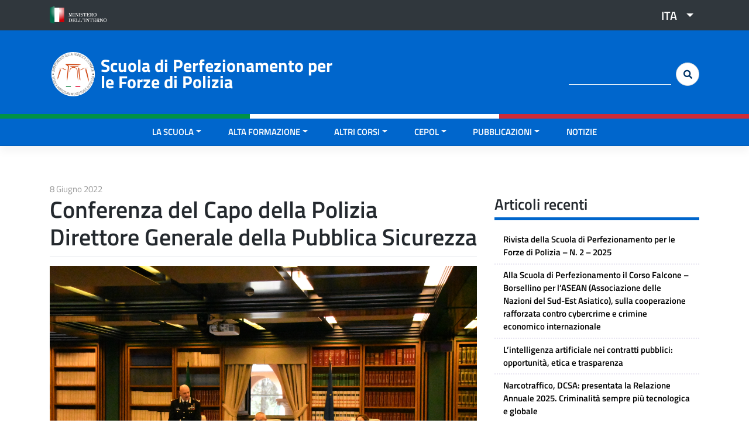

--- FILE ---
content_type: text/html; charset=UTF-8
request_url: https://scuolainterforze.interno.gov.it/conferenza-del-capo-della-poliziadirettore-generale-della-pubblica-sicurezza/
body_size: 15478
content:
<!DOCTYPE html>
<html lang="it-IT">

<head>

	<!-- CODICE DI GOOGLE ANALYTICS -->
	<!-- Global site tag (gtag.js) - Google Analytics -->
	<script async src="https://www.googletagmanager.com/gtag/js?id=G-8410LPDSEY"></script>
	<script>
	  window.dataLayer = window.dataLayer || [];
	  function gtag(){dataLayer.push(arguments);}
	  gtag('js', new Date());

	  gtag('config', 'G-8410LPDSEY');
	</script>
	<!-- FINE CODICE DI GOOGLE ANALYTICS -->


    <meta charset="UTF-8">
    <meta name="viewport" content="width=device-width, initial-scale=1">
    <meta http-equiv="X-UA-Compatible" content="IE=edge">
    <link rel="profile" href="http://gmpg.org/xfn/11">
    <link rel="pingback" href="">
    <title>Conferenza del Capo della PoliziaDirettore Generale della Pubblica Sicurezza &#8211; Scuola di Perfezionamento per le Forze di Polizia</title>
<meta name='robots' content='max-image-preview:large' />
<link rel="alternate" hreflang="it" href="https://scuolainterforze.interno.gov.it/conferenza-del-capo-della-poliziadirettore-generale-della-pubblica-sicurezza/" />
<link rel="alternate" hreflang="en" href="https://scuolainterforze.interno.gov.it/conferenza-del-capo-della-poliziadirettore-generale-della-pubblica-sicurezza/?lang=en" />
<link rel="alternate" hreflang="x-default" href="https://scuolainterforze.interno.gov.it/conferenza-del-capo-della-poliziadirettore-generale-della-pubblica-sicurezza/" />
<link rel="alternate" type="application/rss+xml" title="Scuola di Perfezionamento per le Forze di Polizia &raquo; Feed" href="https://scuolainterforze.interno.gov.it/feed/" />
<link rel="alternate" type="application/rss+xml" title="Scuola di Perfezionamento per le Forze di Polizia &raquo; Feed dei commenti" href="https://scuolainterforze.interno.gov.it/comments/feed/" />
<link rel="alternate" title="oEmbed (JSON)" type="application/json+oembed" href="https://scuolainterforze.interno.gov.it/wp-json/oembed/1.0/embed?url=https%3A%2F%2Fscuolainterforze.interno.gov.it%2Fconferenza-del-capo-della-poliziadirettore-generale-della-pubblica-sicurezza%2F" />
<link rel="alternate" title="oEmbed (XML)" type="text/xml+oembed" href="https://scuolainterforze.interno.gov.it/wp-json/oembed/1.0/embed?url=https%3A%2F%2Fscuolainterforze.interno.gov.it%2Fconferenza-del-capo-della-poliziadirettore-generale-della-pubblica-sicurezza%2F&#038;format=xml" />
<style id='wp-img-auto-sizes-contain-inline-css' type='text/css'>
img:is([sizes=auto i],[sizes^="auto," i]){contain-intrinsic-size:3000px 1500px}
/*# sourceURL=wp-img-auto-sizes-contain-inline-css */
</style>
<link rel='stylesheet' id='wp-bootstrap-starter-bootstrap-css-css' href='https://scuolainterforze.interno.gov.it/wp-content/themes/wp-bootstrap-starter/inc/assets/css/bootstrap.min.css?ver=6.9' type='text/css' media='all' />
<link rel='stylesheet' id='wp-bootstrap-starter-fontawesome-cdn-css' href='https://scuolainterforze.interno.gov.it/wp-content/themes/wp-bootstrap-starter/inc/assets/css/fontawesome.min.css?ver=6.9' type='text/css' media='all' />
<link rel='stylesheet' id='parent-style-css' href='https://scuolainterforze.interno.gov.it/wp-content/themes/wp-bootstrap-starter/style.css?ver=6.9' type='text/css' media='all' />
<style id='wp-emoji-styles-inline-css' type='text/css'>

	img.wp-smiley, img.emoji {
		display: inline !important;
		border: none !important;
		box-shadow: none !important;
		height: 1em !important;
		width: 1em !important;
		margin: 0 0.07em !important;
		vertical-align: -0.1em !important;
		background: none !important;
		padding: 0 !important;
	}
/*# sourceURL=wp-emoji-styles-inline-css */
</style>
<link rel='stylesheet' id='wp-block-library-css' href='https://scuolainterforze.interno.gov.it/wp-includes/css/dist/block-library/style.min.css?ver=6.9' type='text/css' media='all' />
<style id='wp-block-gallery-inline-css' type='text/css'>
.blocks-gallery-grid:not(.has-nested-images),.wp-block-gallery:not(.has-nested-images){display:flex;flex-wrap:wrap;list-style-type:none;margin:0;padding:0}.blocks-gallery-grid:not(.has-nested-images) .blocks-gallery-image,.blocks-gallery-grid:not(.has-nested-images) .blocks-gallery-item,.wp-block-gallery:not(.has-nested-images) .blocks-gallery-image,.wp-block-gallery:not(.has-nested-images) .blocks-gallery-item{display:flex;flex-direction:column;flex-grow:1;justify-content:center;margin:0 1em 1em 0;position:relative;width:calc(50% - 1em)}.blocks-gallery-grid:not(.has-nested-images) .blocks-gallery-image:nth-of-type(2n),.blocks-gallery-grid:not(.has-nested-images) .blocks-gallery-item:nth-of-type(2n),.wp-block-gallery:not(.has-nested-images) .blocks-gallery-image:nth-of-type(2n),.wp-block-gallery:not(.has-nested-images) .blocks-gallery-item:nth-of-type(2n){margin-right:0}.blocks-gallery-grid:not(.has-nested-images) .blocks-gallery-image figure,.blocks-gallery-grid:not(.has-nested-images) .blocks-gallery-item figure,.wp-block-gallery:not(.has-nested-images) .blocks-gallery-image figure,.wp-block-gallery:not(.has-nested-images) .blocks-gallery-item figure{align-items:flex-end;display:flex;height:100%;justify-content:flex-start;margin:0}.blocks-gallery-grid:not(.has-nested-images) .blocks-gallery-image img,.blocks-gallery-grid:not(.has-nested-images) .blocks-gallery-item img,.wp-block-gallery:not(.has-nested-images) .blocks-gallery-image img,.wp-block-gallery:not(.has-nested-images) .blocks-gallery-item img{display:block;height:auto;max-width:100%;width:auto}.blocks-gallery-grid:not(.has-nested-images) .blocks-gallery-image figcaption,.blocks-gallery-grid:not(.has-nested-images) .blocks-gallery-item figcaption,.wp-block-gallery:not(.has-nested-images) .blocks-gallery-image figcaption,.wp-block-gallery:not(.has-nested-images) .blocks-gallery-item figcaption{background:linear-gradient(0deg,#000000b3,#0000004d 70%,#0000);bottom:0;box-sizing:border-box;color:#fff;font-size:.8em;margin:0;max-height:100%;overflow:auto;padding:3em .77em .7em;position:absolute;text-align:center;width:100%;z-index:2}.blocks-gallery-grid:not(.has-nested-images) .blocks-gallery-image figcaption img,.blocks-gallery-grid:not(.has-nested-images) .blocks-gallery-item figcaption img,.wp-block-gallery:not(.has-nested-images) .blocks-gallery-image figcaption img,.wp-block-gallery:not(.has-nested-images) .blocks-gallery-item figcaption img{display:inline}.blocks-gallery-grid:not(.has-nested-images) figcaption,.wp-block-gallery:not(.has-nested-images) figcaption{flex-grow:1}.blocks-gallery-grid:not(.has-nested-images).is-cropped .blocks-gallery-image a,.blocks-gallery-grid:not(.has-nested-images).is-cropped .blocks-gallery-image img,.blocks-gallery-grid:not(.has-nested-images).is-cropped .blocks-gallery-item a,.blocks-gallery-grid:not(.has-nested-images).is-cropped .blocks-gallery-item img,.wp-block-gallery:not(.has-nested-images).is-cropped .blocks-gallery-image a,.wp-block-gallery:not(.has-nested-images).is-cropped .blocks-gallery-image img,.wp-block-gallery:not(.has-nested-images).is-cropped .blocks-gallery-item a,.wp-block-gallery:not(.has-nested-images).is-cropped .blocks-gallery-item img{flex:1;height:100%;object-fit:cover;width:100%}.blocks-gallery-grid:not(.has-nested-images).columns-1 .blocks-gallery-image,.blocks-gallery-grid:not(.has-nested-images).columns-1 .blocks-gallery-item,.wp-block-gallery:not(.has-nested-images).columns-1 .blocks-gallery-image,.wp-block-gallery:not(.has-nested-images).columns-1 .blocks-gallery-item{margin-right:0;width:100%}@media (min-width:600px){.blocks-gallery-grid:not(.has-nested-images).columns-3 .blocks-gallery-image,.blocks-gallery-grid:not(.has-nested-images).columns-3 .blocks-gallery-item,.wp-block-gallery:not(.has-nested-images).columns-3 .blocks-gallery-image,.wp-block-gallery:not(.has-nested-images).columns-3 .blocks-gallery-item{margin-right:1em;width:calc(33.33333% - .66667em)}.blocks-gallery-grid:not(.has-nested-images).columns-4 .blocks-gallery-image,.blocks-gallery-grid:not(.has-nested-images).columns-4 .blocks-gallery-item,.wp-block-gallery:not(.has-nested-images).columns-4 .blocks-gallery-image,.wp-block-gallery:not(.has-nested-images).columns-4 .blocks-gallery-item{margin-right:1em;width:calc(25% - .75em)}.blocks-gallery-grid:not(.has-nested-images).columns-5 .blocks-gallery-image,.blocks-gallery-grid:not(.has-nested-images).columns-5 .blocks-gallery-item,.wp-block-gallery:not(.has-nested-images).columns-5 .blocks-gallery-image,.wp-block-gallery:not(.has-nested-images).columns-5 .blocks-gallery-item{margin-right:1em;width:calc(20% - .8em)}.blocks-gallery-grid:not(.has-nested-images).columns-6 .blocks-gallery-image,.blocks-gallery-grid:not(.has-nested-images).columns-6 .blocks-gallery-item,.wp-block-gallery:not(.has-nested-images).columns-6 .blocks-gallery-image,.wp-block-gallery:not(.has-nested-images).columns-6 .blocks-gallery-item{margin-right:1em;width:calc(16.66667% - .83333em)}.blocks-gallery-grid:not(.has-nested-images).columns-7 .blocks-gallery-image,.blocks-gallery-grid:not(.has-nested-images).columns-7 .blocks-gallery-item,.wp-block-gallery:not(.has-nested-images).columns-7 .blocks-gallery-image,.wp-block-gallery:not(.has-nested-images).columns-7 .blocks-gallery-item{margin-right:1em;width:calc(14.28571% - .85714em)}.blocks-gallery-grid:not(.has-nested-images).columns-8 .blocks-gallery-image,.blocks-gallery-grid:not(.has-nested-images).columns-8 .blocks-gallery-item,.wp-block-gallery:not(.has-nested-images).columns-8 .blocks-gallery-image,.wp-block-gallery:not(.has-nested-images).columns-8 .blocks-gallery-item{margin-right:1em;width:calc(12.5% - .875em)}.blocks-gallery-grid:not(.has-nested-images).columns-1 .blocks-gallery-image:nth-of-type(1n),.blocks-gallery-grid:not(.has-nested-images).columns-1 .blocks-gallery-item:nth-of-type(1n),.blocks-gallery-grid:not(.has-nested-images).columns-2 .blocks-gallery-image:nth-of-type(2n),.blocks-gallery-grid:not(.has-nested-images).columns-2 .blocks-gallery-item:nth-of-type(2n),.blocks-gallery-grid:not(.has-nested-images).columns-3 .blocks-gallery-image:nth-of-type(3n),.blocks-gallery-grid:not(.has-nested-images).columns-3 .blocks-gallery-item:nth-of-type(3n),.blocks-gallery-grid:not(.has-nested-images).columns-4 .blocks-gallery-image:nth-of-type(4n),.blocks-gallery-grid:not(.has-nested-images).columns-4 .blocks-gallery-item:nth-of-type(4n),.blocks-gallery-grid:not(.has-nested-images).columns-5 .blocks-gallery-image:nth-of-type(5n),.blocks-gallery-grid:not(.has-nested-images).columns-5 .blocks-gallery-item:nth-of-type(5n),.blocks-gallery-grid:not(.has-nested-images).columns-6 .blocks-gallery-image:nth-of-type(6n),.blocks-gallery-grid:not(.has-nested-images).columns-6 .blocks-gallery-item:nth-of-type(6n),.blocks-gallery-grid:not(.has-nested-images).columns-7 .blocks-gallery-image:nth-of-type(7n),.blocks-gallery-grid:not(.has-nested-images).columns-7 .blocks-gallery-item:nth-of-type(7n),.blocks-gallery-grid:not(.has-nested-images).columns-8 .blocks-gallery-image:nth-of-type(8n),.blocks-gallery-grid:not(.has-nested-images).columns-8 .blocks-gallery-item:nth-of-type(8n),.wp-block-gallery:not(.has-nested-images).columns-1 .blocks-gallery-image:nth-of-type(1n),.wp-block-gallery:not(.has-nested-images).columns-1 .blocks-gallery-item:nth-of-type(1n),.wp-block-gallery:not(.has-nested-images).columns-2 .blocks-gallery-image:nth-of-type(2n),.wp-block-gallery:not(.has-nested-images).columns-2 .blocks-gallery-item:nth-of-type(2n),.wp-block-gallery:not(.has-nested-images).columns-3 .blocks-gallery-image:nth-of-type(3n),.wp-block-gallery:not(.has-nested-images).columns-3 .blocks-gallery-item:nth-of-type(3n),.wp-block-gallery:not(.has-nested-images).columns-4 .blocks-gallery-image:nth-of-type(4n),.wp-block-gallery:not(.has-nested-images).columns-4 .blocks-gallery-item:nth-of-type(4n),.wp-block-gallery:not(.has-nested-images).columns-5 .blocks-gallery-image:nth-of-type(5n),.wp-block-gallery:not(.has-nested-images).columns-5 .blocks-gallery-item:nth-of-type(5n),.wp-block-gallery:not(.has-nested-images).columns-6 .blocks-gallery-image:nth-of-type(6n),.wp-block-gallery:not(.has-nested-images).columns-6 .blocks-gallery-item:nth-of-type(6n),.wp-block-gallery:not(.has-nested-images).columns-7 .blocks-gallery-image:nth-of-type(7n),.wp-block-gallery:not(.has-nested-images).columns-7 .blocks-gallery-item:nth-of-type(7n),.wp-block-gallery:not(.has-nested-images).columns-8 .blocks-gallery-image:nth-of-type(8n),.wp-block-gallery:not(.has-nested-images).columns-8 .blocks-gallery-item:nth-of-type(8n){margin-right:0}}.blocks-gallery-grid:not(.has-nested-images) .blocks-gallery-image:last-child,.blocks-gallery-grid:not(.has-nested-images) .blocks-gallery-item:last-child,.wp-block-gallery:not(.has-nested-images) .blocks-gallery-image:last-child,.wp-block-gallery:not(.has-nested-images) .blocks-gallery-item:last-child{margin-right:0}.blocks-gallery-grid:not(.has-nested-images).alignleft,.blocks-gallery-grid:not(.has-nested-images).alignright,.wp-block-gallery:not(.has-nested-images).alignleft,.wp-block-gallery:not(.has-nested-images).alignright{max-width:420px;width:100%}.blocks-gallery-grid:not(.has-nested-images).aligncenter .blocks-gallery-item figure,.wp-block-gallery:not(.has-nested-images).aligncenter .blocks-gallery-item figure{justify-content:center}.wp-block-gallery:not(.is-cropped) .blocks-gallery-item{align-self:flex-start}figure.wp-block-gallery.has-nested-images{align-items:normal}.wp-block-gallery.has-nested-images figure.wp-block-image:not(#individual-image){margin:0;width:calc(50% - var(--wp--style--unstable-gallery-gap, 16px)/2)}.wp-block-gallery.has-nested-images figure.wp-block-image{box-sizing:border-box;display:flex;flex-direction:column;flex-grow:1;justify-content:center;max-width:100%;position:relative}.wp-block-gallery.has-nested-images figure.wp-block-image>a,.wp-block-gallery.has-nested-images figure.wp-block-image>div{flex-direction:column;flex-grow:1;margin:0}.wp-block-gallery.has-nested-images figure.wp-block-image img{display:block;height:auto;max-width:100%!important;width:auto}.wp-block-gallery.has-nested-images figure.wp-block-image figcaption,.wp-block-gallery.has-nested-images figure.wp-block-image:has(figcaption):before{bottom:0;left:0;max-height:100%;position:absolute;right:0}.wp-block-gallery.has-nested-images figure.wp-block-image:has(figcaption):before{backdrop-filter:blur(3px);content:"";height:100%;-webkit-mask-image:linear-gradient(0deg,#000 20%,#0000);mask-image:linear-gradient(0deg,#000 20%,#0000);max-height:40%;pointer-events:none}.wp-block-gallery.has-nested-images figure.wp-block-image figcaption{box-sizing:border-box;color:#fff;font-size:13px;margin:0;overflow:auto;padding:1em;text-align:center;text-shadow:0 0 1.5px #000}.wp-block-gallery.has-nested-images figure.wp-block-image figcaption::-webkit-scrollbar{height:12px;width:12px}.wp-block-gallery.has-nested-images figure.wp-block-image figcaption::-webkit-scrollbar-track{background-color:initial}.wp-block-gallery.has-nested-images figure.wp-block-image figcaption::-webkit-scrollbar-thumb{background-clip:padding-box;background-color:initial;border:3px solid #0000;border-radius:8px}.wp-block-gallery.has-nested-images figure.wp-block-image figcaption:focus-within::-webkit-scrollbar-thumb,.wp-block-gallery.has-nested-images figure.wp-block-image figcaption:focus::-webkit-scrollbar-thumb,.wp-block-gallery.has-nested-images figure.wp-block-image figcaption:hover::-webkit-scrollbar-thumb{background-color:#fffc}.wp-block-gallery.has-nested-images figure.wp-block-image figcaption{scrollbar-color:#0000 #0000;scrollbar-gutter:stable both-edges;scrollbar-width:thin}.wp-block-gallery.has-nested-images figure.wp-block-image figcaption:focus,.wp-block-gallery.has-nested-images figure.wp-block-image figcaption:focus-within,.wp-block-gallery.has-nested-images figure.wp-block-image figcaption:hover{scrollbar-color:#fffc #0000}.wp-block-gallery.has-nested-images figure.wp-block-image figcaption{will-change:transform}@media (hover:none){.wp-block-gallery.has-nested-images figure.wp-block-image figcaption{scrollbar-color:#fffc #0000}}.wp-block-gallery.has-nested-images figure.wp-block-image figcaption{background:linear-gradient(0deg,#0006,#0000)}.wp-block-gallery.has-nested-images figure.wp-block-image figcaption img{display:inline}.wp-block-gallery.has-nested-images figure.wp-block-image figcaption a{color:inherit}.wp-block-gallery.has-nested-images figure.wp-block-image.has-custom-border img{box-sizing:border-box}.wp-block-gallery.has-nested-images figure.wp-block-image.has-custom-border>a,.wp-block-gallery.has-nested-images figure.wp-block-image.has-custom-border>div,.wp-block-gallery.has-nested-images figure.wp-block-image.is-style-rounded>a,.wp-block-gallery.has-nested-images figure.wp-block-image.is-style-rounded>div{flex:1 1 auto}.wp-block-gallery.has-nested-images figure.wp-block-image.has-custom-border figcaption,.wp-block-gallery.has-nested-images figure.wp-block-image.is-style-rounded figcaption{background:none;color:inherit;flex:initial;margin:0;padding:10px 10px 9px;position:relative;text-shadow:none}.wp-block-gallery.has-nested-images figure.wp-block-image.has-custom-border:before,.wp-block-gallery.has-nested-images figure.wp-block-image.is-style-rounded:before{content:none}.wp-block-gallery.has-nested-images figcaption{flex-basis:100%;flex-grow:1;text-align:center}.wp-block-gallery.has-nested-images:not(.is-cropped) figure.wp-block-image:not(#individual-image){margin-bottom:auto;margin-top:0}.wp-block-gallery.has-nested-images.is-cropped figure.wp-block-image:not(#individual-image){align-self:inherit}.wp-block-gallery.has-nested-images.is-cropped figure.wp-block-image:not(#individual-image)>a,.wp-block-gallery.has-nested-images.is-cropped figure.wp-block-image:not(#individual-image)>div:not(.components-drop-zone){display:flex}.wp-block-gallery.has-nested-images.is-cropped figure.wp-block-image:not(#individual-image) a,.wp-block-gallery.has-nested-images.is-cropped figure.wp-block-image:not(#individual-image) img{flex:1 0 0%;height:100%;object-fit:cover;width:100%}.wp-block-gallery.has-nested-images.columns-1 figure.wp-block-image:not(#individual-image){width:100%}@media (min-width:600px){.wp-block-gallery.has-nested-images.columns-3 figure.wp-block-image:not(#individual-image){width:calc(33.33333% - var(--wp--style--unstable-gallery-gap, 16px)*.66667)}.wp-block-gallery.has-nested-images.columns-4 figure.wp-block-image:not(#individual-image){width:calc(25% - var(--wp--style--unstable-gallery-gap, 16px)*.75)}.wp-block-gallery.has-nested-images.columns-5 figure.wp-block-image:not(#individual-image){width:calc(20% - var(--wp--style--unstable-gallery-gap, 16px)*.8)}.wp-block-gallery.has-nested-images.columns-6 figure.wp-block-image:not(#individual-image){width:calc(16.66667% - var(--wp--style--unstable-gallery-gap, 16px)*.83333)}.wp-block-gallery.has-nested-images.columns-7 figure.wp-block-image:not(#individual-image){width:calc(14.28571% - var(--wp--style--unstable-gallery-gap, 16px)*.85714)}.wp-block-gallery.has-nested-images.columns-8 figure.wp-block-image:not(#individual-image){width:calc(12.5% - var(--wp--style--unstable-gallery-gap, 16px)*.875)}.wp-block-gallery.has-nested-images.columns-default figure.wp-block-image:not(#individual-image){width:calc(33.33% - var(--wp--style--unstable-gallery-gap, 16px)*.66667)}.wp-block-gallery.has-nested-images.columns-default figure.wp-block-image:not(#individual-image):first-child:nth-last-child(2),.wp-block-gallery.has-nested-images.columns-default figure.wp-block-image:not(#individual-image):first-child:nth-last-child(2)~figure.wp-block-image:not(#individual-image){width:calc(50% - var(--wp--style--unstable-gallery-gap, 16px)*.5)}.wp-block-gallery.has-nested-images.columns-default figure.wp-block-image:not(#individual-image):first-child:last-child{width:100%}}.wp-block-gallery.has-nested-images.alignleft,.wp-block-gallery.has-nested-images.alignright{max-width:420px;width:100%}.wp-block-gallery.has-nested-images.aligncenter{justify-content:center}
/*# sourceURL=https://scuolainterforze.interno.gov.it/wp-includes/blocks/gallery/style.min.css */
</style>
<style id='wp-block-image-inline-css' type='text/css'>
.wp-block-image>a,.wp-block-image>figure>a{display:inline-block}.wp-block-image img{box-sizing:border-box;height:auto;max-width:100%;vertical-align:bottom}@media not (prefers-reduced-motion){.wp-block-image img.hide{visibility:hidden}.wp-block-image img.show{animation:show-content-image .4s}}.wp-block-image[style*=border-radius] img,.wp-block-image[style*=border-radius]>a{border-radius:inherit}.wp-block-image.has-custom-border img{box-sizing:border-box}.wp-block-image.aligncenter{text-align:center}.wp-block-image.alignfull>a,.wp-block-image.alignwide>a{width:100%}.wp-block-image.alignfull img,.wp-block-image.alignwide img{height:auto;width:100%}.wp-block-image .aligncenter,.wp-block-image .alignleft,.wp-block-image .alignright,.wp-block-image.aligncenter,.wp-block-image.alignleft,.wp-block-image.alignright{display:table}.wp-block-image .aligncenter>figcaption,.wp-block-image .alignleft>figcaption,.wp-block-image .alignright>figcaption,.wp-block-image.aligncenter>figcaption,.wp-block-image.alignleft>figcaption,.wp-block-image.alignright>figcaption{caption-side:bottom;display:table-caption}.wp-block-image .alignleft{float:left;margin:.5em 1em .5em 0}.wp-block-image .alignright{float:right;margin:.5em 0 .5em 1em}.wp-block-image .aligncenter{margin-left:auto;margin-right:auto}.wp-block-image :where(figcaption){margin-bottom:1em;margin-top:.5em}.wp-block-image.is-style-circle-mask img{border-radius:9999px}@supports ((-webkit-mask-image:none) or (mask-image:none)) or (-webkit-mask-image:none){.wp-block-image.is-style-circle-mask img{border-radius:0;-webkit-mask-image:url('data:image/svg+xml;utf8,<svg viewBox="0 0 100 100" xmlns="http://www.w3.org/2000/svg"><circle cx="50" cy="50" r="50"/></svg>');mask-image:url('data:image/svg+xml;utf8,<svg viewBox="0 0 100 100" xmlns="http://www.w3.org/2000/svg"><circle cx="50" cy="50" r="50"/></svg>');mask-mode:alpha;-webkit-mask-position:center;mask-position:center;-webkit-mask-repeat:no-repeat;mask-repeat:no-repeat;-webkit-mask-size:contain;mask-size:contain}}:root :where(.wp-block-image.is-style-rounded img,.wp-block-image .is-style-rounded img){border-radius:9999px}.wp-block-image figure{margin:0}.wp-lightbox-container{display:flex;flex-direction:column;position:relative}.wp-lightbox-container img{cursor:zoom-in}.wp-lightbox-container img:hover+button{opacity:1}.wp-lightbox-container button{align-items:center;backdrop-filter:blur(16px) saturate(180%);background-color:#5a5a5a40;border:none;border-radius:4px;cursor:zoom-in;display:flex;height:20px;justify-content:center;opacity:0;padding:0;position:absolute;right:16px;text-align:center;top:16px;width:20px;z-index:100}@media not (prefers-reduced-motion){.wp-lightbox-container button{transition:opacity .2s ease}}.wp-lightbox-container button:focus-visible{outline:3px auto #5a5a5a40;outline:3px auto -webkit-focus-ring-color;outline-offset:3px}.wp-lightbox-container button:hover{cursor:pointer;opacity:1}.wp-lightbox-container button:focus{opacity:1}.wp-lightbox-container button:focus,.wp-lightbox-container button:hover,.wp-lightbox-container button:not(:hover):not(:active):not(.has-background){background-color:#5a5a5a40;border:none}.wp-lightbox-overlay{box-sizing:border-box;cursor:zoom-out;height:100vh;left:0;overflow:hidden;position:fixed;top:0;visibility:hidden;width:100%;z-index:100000}.wp-lightbox-overlay .close-button{align-items:center;cursor:pointer;display:flex;justify-content:center;min-height:40px;min-width:40px;padding:0;position:absolute;right:calc(env(safe-area-inset-right) + 16px);top:calc(env(safe-area-inset-top) + 16px);z-index:5000000}.wp-lightbox-overlay .close-button:focus,.wp-lightbox-overlay .close-button:hover,.wp-lightbox-overlay .close-button:not(:hover):not(:active):not(.has-background){background:none;border:none}.wp-lightbox-overlay .lightbox-image-container{height:var(--wp--lightbox-container-height);left:50%;overflow:hidden;position:absolute;top:50%;transform:translate(-50%,-50%);transform-origin:top left;width:var(--wp--lightbox-container-width);z-index:9999999999}.wp-lightbox-overlay .wp-block-image{align-items:center;box-sizing:border-box;display:flex;height:100%;justify-content:center;margin:0;position:relative;transform-origin:0 0;width:100%;z-index:3000000}.wp-lightbox-overlay .wp-block-image img{height:var(--wp--lightbox-image-height);min-height:var(--wp--lightbox-image-height);min-width:var(--wp--lightbox-image-width);width:var(--wp--lightbox-image-width)}.wp-lightbox-overlay .wp-block-image figcaption{display:none}.wp-lightbox-overlay button{background:none;border:none}.wp-lightbox-overlay .scrim{background-color:#fff;height:100%;opacity:.9;position:absolute;width:100%;z-index:2000000}.wp-lightbox-overlay.active{visibility:visible}@media not (prefers-reduced-motion){.wp-lightbox-overlay.active{animation:turn-on-visibility .25s both}.wp-lightbox-overlay.active img{animation:turn-on-visibility .35s both}.wp-lightbox-overlay.show-closing-animation:not(.active){animation:turn-off-visibility .35s both}.wp-lightbox-overlay.show-closing-animation:not(.active) img{animation:turn-off-visibility .25s both}.wp-lightbox-overlay.zoom.active{animation:none;opacity:1;visibility:visible}.wp-lightbox-overlay.zoom.active .lightbox-image-container{animation:lightbox-zoom-in .4s}.wp-lightbox-overlay.zoom.active .lightbox-image-container img{animation:none}.wp-lightbox-overlay.zoom.active .scrim{animation:turn-on-visibility .4s forwards}.wp-lightbox-overlay.zoom.show-closing-animation:not(.active){animation:none}.wp-lightbox-overlay.zoom.show-closing-animation:not(.active) .lightbox-image-container{animation:lightbox-zoom-out .4s}.wp-lightbox-overlay.zoom.show-closing-animation:not(.active) .lightbox-image-container img{animation:none}.wp-lightbox-overlay.zoom.show-closing-animation:not(.active) .scrim{animation:turn-off-visibility .4s forwards}}@keyframes show-content-image{0%{visibility:hidden}99%{visibility:hidden}to{visibility:visible}}@keyframes turn-on-visibility{0%{opacity:0}to{opacity:1}}@keyframes turn-off-visibility{0%{opacity:1;visibility:visible}99%{opacity:0;visibility:visible}to{opacity:0;visibility:hidden}}@keyframes lightbox-zoom-in{0%{transform:translate(calc((-100vw + var(--wp--lightbox-scrollbar-width))/2 + var(--wp--lightbox-initial-left-position)),calc(-50vh + var(--wp--lightbox-initial-top-position))) scale(var(--wp--lightbox-scale))}to{transform:translate(-50%,-50%) scale(1)}}@keyframes lightbox-zoom-out{0%{transform:translate(-50%,-50%) scale(1);visibility:visible}99%{visibility:visible}to{transform:translate(calc((-100vw + var(--wp--lightbox-scrollbar-width))/2 + var(--wp--lightbox-initial-left-position)),calc(-50vh + var(--wp--lightbox-initial-top-position))) scale(var(--wp--lightbox-scale));visibility:hidden}}
/*# sourceURL=https://scuolainterforze.interno.gov.it/wp-includes/blocks/image/style.min.css */
</style>
<style id='wp-block-paragraph-inline-css' type='text/css'>
.is-small-text{font-size:.875em}.is-regular-text{font-size:1em}.is-large-text{font-size:2.25em}.is-larger-text{font-size:3em}.has-drop-cap:not(:focus):first-letter{float:left;font-size:8.4em;font-style:normal;font-weight:100;line-height:.68;margin:.05em .1em 0 0;text-transform:uppercase}body.rtl .has-drop-cap:not(:focus):first-letter{float:none;margin-left:.1em}p.has-drop-cap.has-background{overflow:hidden}:root :where(p.has-background){padding:1.25em 2.375em}:where(p.has-text-color:not(.has-link-color)) a{color:inherit}p.has-text-align-left[style*="writing-mode:vertical-lr"],p.has-text-align-right[style*="writing-mode:vertical-rl"]{rotate:180deg}
/*# sourceURL=https://scuolainterforze.interno.gov.it/wp-includes/blocks/paragraph/style.min.css */
</style>
<style id='global-styles-inline-css' type='text/css'>
:root{--wp--preset--aspect-ratio--square: 1;--wp--preset--aspect-ratio--4-3: 4/3;--wp--preset--aspect-ratio--3-4: 3/4;--wp--preset--aspect-ratio--3-2: 3/2;--wp--preset--aspect-ratio--2-3: 2/3;--wp--preset--aspect-ratio--16-9: 16/9;--wp--preset--aspect-ratio--9-16: 9/16;--wp--preset--color--black: #000000;--wp--preset--color--cyan-bluish-gray: #abb8c3;--wp--preset--color--white: #ffffff;--wp--preset--color--pale-pink: #f78da7;--wp--preset--color--vivid-red: #cf2e2e;--wp--preset--color--luminous-vivid-orange: #ff6900;--wp--preset--color--luminous-vivid-amber: #fcb900;--wp--preset--color--light-green-cyan: #7bdcb5;--wp--preset--color--vivid-green-cyan: #00d084;--wp--preset--color--pale-cyan-blue: #8ed1fc;--wp--preset--color--vivid-cyan-blue: #0693e3;--wp--preset--color--vivid-purple: #9b51e0;--wp--preset--gradient--vivid-cyan-blue-to-vivid-purple: linear-gradient(135deg,rgb(6,147,227) 0%,rgb(155,81,224) 100%);--wp--preset--gradient--light-green-cyan-to-vivid-green-cyan: linear-gradient(135deg,rgb(122,220,180) 0%,rgb(0,208,130) 100%);--wp--preset--gradient--luminous-vivid-amber-to-luminous-vivid-orange: linear-gradient(135deg,rgb(252,185,0) 0%,rgb(255,105,0) 100%);--wp--preset--gradient--luminous-vivid-orange-to-vivid-red: linear-gradient(135deg,rgb(255,105,0) 0%,rgb(207,46,46) 100%);--wp--preset--gradient--very-light-gray-to-cyan-bluish-gray: linear-gradient(135deg,rgb(238,238,238) 0%,rgb(169,184,195) 100%);--wp--preset--gradient--cool-to-warm-spectrum: linear-gradient(135deg,rgb(74,234,220) 0%,rgb(151,120,209) 20%,rgb(207,42,186) 40%,rgb(238,44,130) 60%,rgb(251,105,98) 80%,rgb(254,248,76) 100%);--wp--preset--gradient--blush-light-purple: linear-gradient(135deg,rgb(255,206,236) 0%,rgb(152,150,240) 100%);--wp--preset--gradient--blush-bordeaux: linear-gradient(135deg,rgb(254,205,165) 0%,rgb(254,45,45) 50%,rgb(107,0,62) 100%);--wp--preset--gradient--luminous-dusk: linear-gradient(135deg,rgb(255,203,112) 0%,rgb(199,81,192) 50%,rgb(65,88,208) 100%);--wp--preset--gradient--pale-ocean: linear-gradient(135deg,rgb(255,245,203) 0%,rgb(182,227,212) 50%,rgb(51,167,181) 100%);--wp--preset--gradient--electric-grass: linear-gradient(135deg,rgb(202,248,128) 0%,rgb(113,206,126) 100%);--wp--preset--gradient--midnight: linear-gradient(135deg,rgb(2,3,129) 0%,rgb(40,116,252) 100%);--wp--preset--font-size--small: 13px;--wp--preset--font-size--medium: 20px;--wp--preset--font-size--large: 36px;--wp--preset--font-size--x-large: 42px;--wp--preset--spacing--20: 0.44rem;--wp--preset--spacing--30: 0.67rem;--wp--preset--spacing--40: 1rem;--wp--preset--spacing--50: 1.5rem;--wp--preset--spacing--60: 2.25rem;--wp--preset--spacing--70: 3.38rem;--wp--preset--spacing--80: 5.06rem;--wp--preset--shadow--natural: 6px 6px 9px rgba(0, 0, 0, 0.2);--wp--preset--shadow--deep: 12px 12px 50px rgba(0, 0, 0, 0.4);--wp--preset--shadow--sharp: 6px 6px 0px rgba(0, 0, 0, 0.2);--wp--preset--shadow--outlined: 6px 6px 0px -3px rgb(255, 255, 255), 6px 6px rgb(0, 0, 0);--wp--preset--shadow--crisp: 6px 6px 0px rgb(0, 0, 0);}:where(.is-layout-flex){gap: 0.5em;}:where(.is-layout-grid){gap: 0.5em;}body .is-layout-flex{display: flex;}.is-layout-flex{flex-wrap: wrap;align-items: center;}.is-layout-flex > :is(*, div){margin: 0;}body .is-layout-grid{display: grid;}.is-layout-grid > :is(*, div){margin: 0;}:where(.wp-block-columns.is-layout-flex){gap: 2em;}:where(.wp-block-columns.is-layout-grid){gap: 2em;}:where(.wp-block-post-template.is-layout-flex){gap: 1.25em;}:where(.wp-block-post-template.is-layout-grid){gap: 1.25em;}.has-black-color{color: var(--wp--preset--color--black) !important;}.has-cyan-bluish-gray-color{color: var(--wp--preset--color--cyan-bluish-gray) !important;}.has-white-color{color: var(--wp--preset--color--white) !important;}.has-pale-pink-color{color: var(--wp--preset--color--pale-pink) !important;}.has-vivid-red-color{color: var(--wp--preset--color--vivid-red) !important;}.has-luminous-vivid-orange-color{color: var(--wp--preset--color--luminous-vivid-orange) !important;}.has-luminous-vivid-amber-color{color: var(--wp--preset--color--luminous-vivid-amber) !important;}.has-light-green-cyan-color{color: var(--wp--preset--color--light-green-cyan) !important;}.has-vivid-green-cyan-color{color: var(--wp--preset--color--vivid-green-cyan) !important;}.has-pale-cyan-blue-color{color: var(--wp--preset--color--pale-cyan-blue) !important;}.has-vivid-cyan-blue-color{color: var(--wp--preset--color--vivid-cyan-blue) !important;}.has-vivid-purple-color{color: var(--wp--preset--color--vivid-purple) !important;}.has-black-background-color{background-color: var(--wp--preset--color--black) !important;}.has-cyan-bluish-gray-background-color{background-color: var(--wp--preset--color--cyan-bluish-gray) !important;}.has-white-background-color{background-color: var(--wp--preset--color--white) !important;}.has-pale-pink-background-color{background-color: var(--wp--preset--color--pale-pink) !important;}.has-vivid-red-background-color{background-color: var(--wp--preset--color--vivid-red) !important;}.has-luminous-vivid-orange-background-color{background-color: var(--wp--preset--color--luminous-vivid-orange) !important;}.has-luminous-vivid-amber-background-color{background-color: var(--wp--preset--color--luminous-vivid-amber) !important;}.has-light-green-cyan-background-color{background-color: var(--wp--preset--color--light-green-cyan) !important;}.has-vivid-green-cyan-background-color{background-color: var(--wp--preset--color--vivid-green-cyan) !important;}.has-pale-cyan-blue-background-color{background-color: var(--wp--preset--color--pale-cyan-blue) !important;}.has-vivid-cyan-blue-background-color{background-color: var(--wp--preset--color--vivid-cyan-blue) !important;}.has-vivid-purple-background-color{background-color: var(--wp--preset--color--vivid-purple) !important;}.has-black-border-color{border-color: var(--wp--preset--color--black) !important;}.has-cyan-bluish-gray-border-color{border-color: var(--wp--preset--color--cyan-bluish-gray) !important;}.has-white-border-color{border-color: var(--wp--preset--color--white) !important;}.has-pale-pink-border-color{border-color: var(--wp--preset--color--pale-pink) !important;}.has-vivid-red-border-color{border-color: var(--wp--preset--color--vivid-red) !important;}.has-luminous-vivid-orange-border-color{border-color: var(--wp--preset--color--luminous-vivid-orange) !important;}.has-luminous-vivid-amber-border-color{border-color: var(--wp--preset--color--luminous-vivid-amber) !important;}.has-light-green-cyan-border-color{border-color: var(--wp--preset--color--light-green-cyan) !important;}.has-vivid-green-cyan-border-color{border-color: var(--wp--preset--color--vivid-green-cyan) !important;}.has-pale-cyan-blue-border-color{border-color: var(--wp--preset--color--pale-cyan-blue) !important;}.has-vivid-cyan-blue-border-color{border-color: var(--wp--preset--color--vivid-cyan-blue) !important;}.has-vivid-purple-border-color{border-color: var(--wp--preset--color--vivid-purple) !important;}.has-vivid-cyan-blue-to-vivid-purple-gradient-background{background: var(--wp--preset--gradient--vivid-cyan-blue-to-vivid-purple) !important;}.has-light-green-cyan-to-vivid-green-cyan-gradient-background{background: var(--wp--preset--gradient--light-green-cyan-to-vivid-green-cyan) !important;}.has-luminous-vivid-amber-to-luminous-vivid-orange-gradient-background{background: var(--wp--preset--gradient--luminous-vivid-amber-to-luminous-vivid-orange) !important;}.has-luminous-vivid-orange-to-vivid-red-gradient-background{background: var(--wp--preset--gradient--luminous-vivid-orange-to-vivid-red) !important;}.has-very-light-gray-to-cyan-bluish-gray-gradient-background{background: var(--wp--preset--gradient--very-light-gray-to-cyan-bluish-gray) !important;}.has-cool-to-warm-spectrum-gradient-background{background: var(--wp--preset--gradient--cool-to-warm-spectrum) !important;}.has-blush-light-purple-gradient-background{background: var(--wp--preset--gradient--blush-light-purple) !important;}.has-blush-bordeaux-gradient-background{background: var(--wp--preset--gradient--blush-bordeaux) !important;}.has-luminous-dusk-gradient-background{background: var(--wp--preset--gradient--luminous-dusk) !important;}.has-pale-ocean-gradient-background{background: var(--wp--preset--gradient--pale-ocean) !important;}.has-electric-grass-gradient-background{background: var(--wp--preset--gradient--electric-grass) !important;}.has-midnight-gradient-background{background: var(--wp--preset--gradient--midnight) !important;}.has-small-font-size{font-size: var(--wp--preset--font-size--small) !important;}.has-medium-font-size{font-size: var(--wp--preset--font-size--medium) !important;}.has-large-font-size{font-size: var(--wp--preset--font-size--large) !important;}.has-x-large-font-size{font-size: var(--wp--preset--font-size--x-large) !important;}
/*# sourceURL=global-styles-inline-css */
</style>
<style id='core-block-supports-inline-css' type='text/css'>
.wp-block-gallery.wp-block-gallery-1{--wp--style--unstable-gallery-gap:var( --wp--style--gallery-gap-default, var( --gallery-block--gutter-size, var( --wp--style--block-gap, 0.5em ) ) );gap:var( --wp--style--gallery-gap-default, var( --gallery-block--gutter-size, var( --wp--style--block-gap, 0.5em ) ) );}
/*# sourceURL=core-block-supports-inline-css */
</style>

<style id='classic-theme-styles-inline-css' type='text/css'>
/*! This file is auto-generated */
.wp-block-button__link{color:#fff;background-color:#32373c;border-radius:9999px;box-shadow:none;text-decoration:none;padding:calc(.667em + 2px) calc(1.333em + 2px);font-size:1.125em}.wp-block-file__button{background:#32373c;color:#fff;text-decoration:none}
/*# sourceURL=/wp-includes/css/classic-themes.min.css */
</style>
<link rel='stylesheet' id='wpml-legacy-dropdown-click-0-css' href='https://scuolainterforze.interno.gov.it/wp-content/plugins/sitepress-multilingual-cms/templates/language-switchers/legacy-dropdown-click/style.min.css?ver=1' type='text/css' media='all' />
<link rel='stylesheet' id='child-css-css' href='https://scuolainterforze.interno.gov.it/wp-content/themes/polizia-bootstrap//inc/assets/css/theme.min.css?ver=5.9.3.1' type='text/css' media='all' />
<script type="text/javascript" id="wpml-cookie-js-extra">
/* <![CDATA[ */
var wpml_cookies = {"wp-wpml_current_language":{"value":"it","expires":1,"path":"/"}};
var wpml_cookies = {"wp-wpml_current_language":{"value":"it","expires":1,"path":"/"}};
//# sourceURL=wpml-cookie-js-extra
/* ]]> */
</script>
<script type="text/javascript" src="https://scuolainterforze.interno.gov.it/wp-content/plugins/sitepress-multilingual-cms/res/js/cookies/language-cookie.js?ver=486900" id="wpml-cookie-js" defer="defer" data-wp-strategy="defer"></script>
<script type="text/javascript" src="https://scuolainterforze.interno.gov.it/wp-content/plugins/sitepress-multilingual-cms/templates/language-switchers/legacy-dropdown-click/script.min.js?ver=1" id="wpml-legacy-dropdown-click-0-js"></script>
<script type="text/javascript" src="https://scuolainterforze.interno.gov.it/wp-includes/js/jquery/jquery.min.js?ver=3.7.1" id="jquery-core-js"></script>
<script type="text/javascript" src="https://scuolainterforze.interno.gov.it/wp-includes/js/jquery/jquery-migrate.min.js?ver=3.4.1" id="jquery-migrate-js"></script>
<script></script><link rel="https://api.w.org/" href="https://scuolainterforze.interno.gov.it/wp-json/" /><link rel="alternate" title="JSON" type="application/json" href="https://scuolainterforze.interno.gov.it/wp-json/wp/v2/posts/4710" /><link rel="EditURI" type="application/rsd+xml" title="RSD" href="https://scuolainterforze.interno.gov.it/xmlrpc.php?rsd" />

<link rel="canonical" href="https://scuolainterforze.interno.gov.it/conferenza-del-capo-della-poliziadirettore-generale-della-pubblica-sicurezza/" />
<link rel='shortlink' href='https://scuolainterforze.interno.gov.it/?p=4710' />
<link rel="pingback" href="https://scuolainterforze.interno.gov.it/xmlrpc.php">    <style type="text/css">
        #page-sub-header { background: #fff; }
    </style>
    	<style type="text/css">
	        a.site-title,
		.site-description {
			color: #ffffff;
		}
		</style>
			<style type="text/css" id="wp-custom-css">
			#page-sub-header
{
	padding-top: 17rem;
	background-position: center;
}
#menu-subfooter-sinistra-eng {
	list-style-type: none;
margin-bottom: 0px;
    padding-left: 0px;
}
#menu-subfooter-sinistra-eng li {
    display: inline;
    padding: 0px 30px 0px 0px;
}

.h4-lite h4{
	margin-top: 0px;
	margin-bottom: 0px;
	min-height: 40px;
}		</style>
		<noscript><style> .wpb_animate_when_almost_visible { opacity: 1; }</style></noscript></head>

<body class="wp-singular post-template-default single single-post postid-4710 single-format-standard wp-theme-wp-bootstrap-starter wp-child-theme-polizia-bootstrap group-blog wpb-js-composer js-comp-ver-8.7.2 vc_responsive">

    <!--button class="btn btn-teal50 btn-lg fas fa-arrow-circle-up" onclick="topFunction()" id="tornaSu" title="Torna su"></button-->
    <a href="#pre-header" class="btn btn-teal50 btn-lg fas fa-arrow-circle-up" id="tornaSu" title="Torna su"></a>

    <div id="page" class="site">
        <a class="skip-link screen-reader-text" href="#content">Skip to content</a>
        
            <!--INIZIO TOPBAR-->
            <div id="pre-header">
                <div class="container">
                    <div class="row">
                        <div class="col-8 col-md-6 col-sm-6 col-lg-6">
                                                            <div id="top-header-left" class="top-header-left widget-area" role="complementary">
                                    <div><a href="http://www.interno.gov.it/it"><img width="162" height="50" src="https://scuolainterforze.interno.gov.it/wp-content/uploads/2019/07/logo_ministero_interno.png" class="image wp-image-1229  attachment-full size-full" alt="" style="max-width: 100%; height: auto;" decoding="async" /></a></div>                                </div><!-- #primary-sidebar -->
                                                    </div>
                        <div class="col-4 col-md-6 col-sm-6 col-lg-6">
                                                            <div id="top-header-right" class="top-header-right widget-area" role="complementary">
                                    <div>
<div class="wpml-ls-sidebars-top_header_right wpml-ls wpml-ls-legacy-dropdown-click js-wpml-ls-legacy-dropdown-click">
	<ul role="menu">

		<li class="wpml-ls-slot-top_header_right wpml-ls-item wpml-ls-item-it wpml-ls-current-language wpml-ls-first-item wpml-ls-item-legacy-dropdown-click" role="none">

			<a href="#" class="js-wpml-ls-item-toggle wpml-ls-item-toggle" role="menuitem" title="Passa a ITA">
                <span class="wpml-ls-native" role="menuitem">ITA</span></a>

			<ul class="js-wpml-ls-sub-menu wpml-ls-sub-menu" role="menu">
				
					<li class="wpml-ls-slot-top_header_right wpml-ls-item wpml-ls-item-en wpml-ls-last-item" role="none">
						<a href="https://scuolainterforze.interno.gov.it/conferenza-del-capo-della-poliziadirettore-generale-della-pubblica-sicurezza/?lang=en" class="wpml-ls-link" role="menuitem" aria-label="Passa a ENG" title="Passa a ENG">
                            <span class="wpml-ls-native" lang="en">ENG</span></a>
					</li>

							</ul>

		</li>

	</ul>
</div>
</div>                                </div><!-- #primary-sidebar -->
                                                    </div>
                    </div>
                </div>
            </div>
            <!--FINE TOPBAR-->

            <header id="masthead" class="site-header navbar-static-top navbar-light" role="banner">
                <div class="container">
                    <div class="row">

                        <!--INIZIO HEADER LOGO-->
                        <div class="col-12 col-md-12 col-sm-12 col-lg-6">
                            <div class="navbar-brand">
                                
                                    <a href="https://scuolainterforze.interno.gov.it/">
                                        <img class="stemma" src="https://scuolainterforze.interno.gov.it/wp-content/uploads/2022/07/Logo-Scuola-1.png" alt="Scuola di Perfezionamento per le Forze di Polizia">
                                    </a>
                                    <div class="titolo-sito">
                                        <a href="https://scuolainterforze.interno.gov.it/">Scuola di Perfezionamento per le Forze di Polizia</a>
                                    </div>

                                                            </div>

                        </div>
                        <!--FINE HEADER LOGO-->

                        <!--INIZIO HEADER SOCIAL-->
                        <div class="col-6 col-md-6 col-sm-6 col-lg-2 text-center">
                            <!--div class="testo-header">Seguici <i class="fab fa-youtube p-15 t-1"></i></div-->
                        </div>
                        <!--FINE HEADER SOCIAL-->

                        <!--INIZIO HEADER CERCA-->
                        <div class="col-6 col-md-6 col-sm-6 col-lg-4">
                            <div class="cerca-header d-none d-sm-none d-md-none d-lg-block">
                                <form role="search" method="get" id="searchform" action="https://scuolainterforze.interno.gov.it/" class="form-inline my-2 my-lg-0 allinea-destra">
                                    <label class="screen-reader-text" for="s">Cerca:</label>
                                    <input class="form-control mr-sm-2" type="text" value="" name="s" id="s" />
                                    <input class="btn btn-search my-2 my-sm-0 fas fa-search" type="submit" id="searchsubmit" value="&#xf002" />
                                    <input type='hidden' name='lang' value='it' />                                </form>
                            </div>
                        </div>
                        <!--FINE HEADER CERCA-->


                    </div>
                </div>
            </header><!-- #masthead -->
            <!--div class="row">
                    <div class="col-4 green-flag"></div>
                    <div class="col-4 white-flag"></div>
                    <div class="col-4 red-flag"></div>
                </div-->

                

            <header id="masthead-menu" class="site-header sticky-top navbar-light " role="banner">
                <div class="row container-flag">
                    <div class="col-4 green-flag"></div>
                    <div class="col-4 white-flag"></div>
                    <div class="col-4 red-flag"></div>
                </div>
                <div class="container">
                    <nav class="navbar navbar-expand-xl p-0 justify-content-center">
                        <button class="navbar-toggler" type="button" data-toggle="collapse" data-target="#main-nav" aria-controls="" aria-expanded="false" aria-label="Toggle navigation">
                            <i class="fas fa-bars"></i> MENU
                        </button>


                        <button class="navbar-toggler d-block d-sm-block d-md-block d-lg-none btn-cambiaicona" value="&#xf002" type="button" data-toggle="collapse" data-target="#cercamobile" aria-expanded="false" aria-controls="cercamobile">
                            <i class="fas fa-search"></i> CERCA
                        </button>

                        <div class="collapse cercacollapse" id="cercamobile">

                            <form role="search" method="get" id="searchform" action="https://scuolainterforze.interno.gov.it/" class="form-inline my-2 my-lg-0">
                                <!--label class="screen-reader-text" for="s">Cerca:</label>
                                        <input class="form-control mr-sm-2" type="text" value="" name="s" id="s" />
                                        <input class="btn btn-search my-2 my-sm-0 fas fa-search" type="submit" id="searchsubmit" value="&#xf002" /-->

                                <div class="input-group">
                                    <input type="text" class="form-control" placeholder="cerca nel sito" aria-label="cerca nel sito" name="s" id="s">
                                    <input type='hidden' name='lang' value='it' />                                    
                                    <div class="input-group-append">
                                        <button class="btn btn-cercamobile fas fa-search" type="submit" id="searchsubmit"></button>
                                    </div>
                                </div>

                            </form>
                        </div>


                        <div id="main-nav" class="collapse navbar-collapse justify-content-center"><ul id="menu-scuola-1" class="navbar-nav"><li itemscope="itemscope" itemtype="https://www.schema.org/SiteNavigationElement" id="menu-item-1255" class="menu-item menu-item-type-custom menu-item-object-custom menu-item-has-children dropdown menu-item-1255 nav-item"><a title="LA SCUOLA" href="#" data-toggle="dropdown" aria-haspopup="true" aria-expanded="false" class="dropdown-toggle nav-link" id="menu-item-dropdown-1255">LA SCUOLA</a>
<ul class="dropdown-menu" aria-labelledby="menu-item-dropdown-1255" role="menu">
	<li itemscope="itemscope" itemtype="https://www.schema.org/SiteNavigationElement" id="menu-item-1256" class="menu-item menu-item-type-post_type menu-item-object-page menu-item-1256 nav-item"><a title="CHI SIAMO" href="https://scuolainterforze.interno.gov.it/la-scuola/" class="dropdown-item">CHI SIAMO</a></li>
	<li itemscope="itemscope" itemtype="https://www.schema.org/SiteNavigationElement" id="menu-item-1152" class="menu-item menu-item-type-post_type menu-item-object-page menu-item-1152 nav-item"><a title="DIRETTORE" href="https://scuolainterforze.interno.gov.it/la-scuola/direttore/" class="dropdown-item">DIRETTORE</a></li>
	<li itemscope="itemscope" itemtype="https://www.schema.org/SiteNavigationElement" id="menu-item-1150" class="menu-item menu-item-type-post_type menu-item-object-page menu-item-1150 nav-item"><a title="STRUTTURA" href="https://scuolainterforze.interno.gov.it/la-scuola/struttura/" class="dropdown-item">STRUTTURA</a></li>
	<li itemscope="itemscope" itemtype="https://www.schema.org/SiteNavigationElement" id="menu-item-1148" class="menu-item menu-item-type-post_type menu-item-object-page menu-item-1148 nav-item"><a title="ORGANIZZAZIONE" href="https://scuolainterforze.interno.gov.it/la-scuola/organizzazione/" class="dropdown-item">ORGANIZZAZIONE</a></li>
	<li itemscope="itemscope" itemtype="https://www.schema.org/SiteNavigationElement" id="menu-item-1151" class="menu-item menu-item-type-post_type menu-item-object-page menu-item-1151 nav-item"><a title="ALBO DEI DIRETTORI" href="https://scuolainterforze.interno.gov.it/la-scuola/direttori/" class="dropdown-item">ALBO DEI DIRETTORI</a></li>
	<li itemscope="itemscope" itemtype="https://www.schema.org/SiteNavigationElement" id="menu-item-1489" class="menu-item menu-item-type-post_type menu-item-object-page menu-item-1489 nav-item"><a title="BIBLIOTECA" href="https://scuolainterforze.interno.gov.it/biblioteca/" class="dropdown-item">BIBLIOTECA</a></li>
	<li itemscope="itemscope" itemtype="https://www.schema.org/SiteNavigationElement" id="menu-item-6168" class="menu-item menu-item-type-taxonomy menu-item-object-category menu-item-6168 nav-item"><a title="Vita della scuola" href="https://scuolainterforze.interno.gov.it/category/vita-della-scuola/" class="dropdown-item">Vita della scuola</a></li>
</ul>
</li>
<li itemscope="itemscope" itemtype="https://www.schema.org/SiteNavigationElement" id="menu-item-1257" class="menu-item menu-item-type-custom menu-item-object-custom menu-item-has-children dropdown menu-item-1257 nav-item"><a title="ALTA FORMAZIONE" href="#" data-toggle="dropdown" aria-haspopup="true" aria-expanded="false" class="dropdown-toggle nav-link" id="menu-item-dropdown-1257">ALTA FORMAZIONE</a>
<ul class="dropdown-menu" aria-labelledby="menu-item-dropdown-1257" role="menu">
	<li itemscope="itemscope" itemtype="https://www.schema.org/SiteNavigationElement" id="menu-item-1144" class="menu-item menu-item-type-post_type menu-item-object-page menu-item-1144 nav-item"><a title="ATTIVITA&#039; DIDATTICA" href="https://scuolainterforze.interno.gov.it/alta-formazione/" class="dropdown-item">ATTIVITA&#8217; DIDATTICA</a></li>
</ul>
</li>
<li itemscope="itemscope" itemtype="https://www.schema.org/SiteNavigationElement" id="menu-item-1495" class="menu-item menu-item-type-custom menu-item-object-custom menu-item-has-children dropdown menu-item-1495 nav-item"><a title="ALTRI CORSI" href="#" data-toggle="dropdown" aria-haspopup="true" aria-expanded="false" class="dropdown-toggle nav-link" id="menu-item-dropdown-1495">ALTRI CORSI</a>
<ul class="dropdown-menu" aria-labelledby="menu-item-dropdown-1495" role="menu">
	<li itemscope="itemscope" itemtype="https://www.schema.org/SiteNavigationElement" id="menu-item-1496" class="menu-item menu-item-type-post_type menu-item-object-page menu-item-1496 nav-item"><a title="ATTIVITA&#039; DIDATTICA" href="https://scuolainterforze.interno.gov.it/altri-corsi/" class="dropdown-item">ATTIVITA&#8217; DIDATTICA</a></li>
	<li itemscope="itemscope" itemtype="https://www.schema.org/SiteNavigationElement" id="menu-item-1509" class="menu-item menu-item-type-post_type menu-item-object-page menu-item-1509 nav-item"><a title="ANALISI CRIMINALE DI 1° LIVELLO" href="https://scuolainterforze.interno.gov.it/altri-corsi/analisi-criminale-di-1-livello/" class="dropdown-item">ANALISI CRIMINALE DI 1° LIVELLO</a></li>
	<li itemscope="itemscope" itemtype="https://www.schema.org/SiteNavigationElement" id="menu-item-1508" class="menu-item menu-item-type-post_type menu-item-object-page menu-item-1508 nav-item"><a title="ANALISI CRIMINALE DI 2° LIVELLO" href="https://scuolainterforze.interno.gov.it/altri-corsi/analisi-criminale-di-2-livello/" class="dropdown-item">ANALISI CRIMINALE DI 2° LIVELLO</a></li>
	<li itemscope="itemscope" itemtype="https://www.schema.org/SiteNavigationElement" id="menu-item-7607" class="menu-item menu-item-type-post_type menu-item-object-page menu-item-7607 nav-item"><a title="ANALISI CRIMINALE DI 3° LIVELLO E ANALISI CRIMINALE PER SPECIALISTI" href="https://scuolainterforze.interno.gov.it/altri-corsi/analisi-criminale-di-3-livello-e-analisi-criminale-per-specialisti/" class="dropdown-item">ANALISI CRIMINALE DI 3° LIVELLO E ANALISI CRIMINALE PER SPECIALISTI</a></li>
	<li itemscope="itemscope" itemtype="https://www.schema.org/SiteNavigationElement" id="menu-item-1507" class="menu-item menu-item-type-post_type menu-item-object-page menu-item-1507 nav-item"><a title="COORDINAMENTO INTERFORZE E COOPERAZIONE INTERNAZIONALE" href="https://scuolainterforze.interno.gov.it/altri-corsi/coordinamento-interforze-e-cooperazione-internazionale/" class="dropdown-item">COORDINAMENTO INTERFORZE E COOPERAZIONE INTERNAZIONALE</a></li>
	<li itemscope="itemscope" itemtype="https://www.schema.org/SiteNavigationElement" id="menu-item-1506" class="menu-item menu-item-type-post_type menu-item-object-page menu-item-1506 nav-item"><a title="ESPERTO PER LA SICUREZZA" href="https://scuolainterforze.interno.gov.it/altri-corsi/esperto-per-la-sicurezza/" class="dropdown-item">ESPERTO PER LA SICUREZZA</a></li>
	<li itemscope="itemscope" itemtype="https://www.schema.org/SiteNavigationElement" id="menu-item-6124" class="menu-item menu-item-type-post_type menu-item-object-page menu-item-6124 nav-item"><a title="CORSO PER CANDIDATURE DI FUNZIONARI ITALIANI PRESSO AGENZIE U.E. E ORGANISMI INTERNAZIONALI (S.I.O.I.)" href="https://scuolainterforze.interno.gov.it/corso-per-candidature-di-funzionari-italiani-presso-agenzie-u-e-e-organismi-internazionali-s-i-o-i/" class="dropdown-item">CORSO PER CANDIDATURE DI FUNZIONARI ITALIANI PRESSO AGENZIE U.E. E ORGANISMI INTERNAZIONALI (S.I.O.I.)</a></li>
</ul>
</li>
<li itemscope="itemscope" itemtype="https://www.schema.org/SiteNavigationElement" id="menu-item-1510" class="menu-item menu-item-type-custom menu-item-object-custom menu-item-has-children dropdown menu-item-1510 nav-item"><a title="CEPOL" href="#" data-toggle="dropdown" aria-haspopup="true" aria-expanded="false" class="dropdown-toggle nav-link" id="menu-item-dropdown-1510">CEPOL</a>
<ul class="dropdown-menu" aria-labelledby="menu-item-dropdown-1510" role="menu">
	<li itemscope="itemscope" itemtype="https://www.schema.org/SiteNavigationElement" id="menu-item-1514" class="menu-item menu-item-type-post_type menu-item-object-page menu-item-1514 nav-item"><a title="AGENZIA DELL&#039;UNIONE EUROPEA" href="https://scuolainterforze.interno.gov.it/agenzia-dellunione-europea/" class="dropdown-item">AGENZIA DELL&#8217;UNIONE EUROPEA</a></li>
	<li itemscope="itemscope" itemtype="https://www.schema.org/SiteNavigationElement" id="menu-item-1515" class="menu-item menu-item-type-post_type menu-item-object-page menu-item-1515 nav-item"><a title="UNITA&#039; NAZIONALE CEPOL" href="https://scuolainterforze.interno.gov.it/cepol/" class="dropdown-item">UNITA&#8217; NAZIONALE CEPOL</a></li>
</ul>
</li>
<li itemscope="itemscope" itemtype="https://www.schema.org/SiteNavigationElement" id="menu-item-1516" class="menu-item menu-item-type-custom menu-item-object-custom menu-item-has-children dropdown menu-item-1516 nav-item"><a title="PUBBLICAZIONI" href="#" data-toggle="dropdown" aria-haspopup="true" aria-expanded="false" class="dropdown-toggle nav-link" id="menu-item-dropdown-1516">PUBBLICAZIONI</a>
<ul class="dropdown-menu" aria-labelledby="menu-item-dropdown-1516" role="menu">
	<li itemscope="itemscope" itemtype="https://www.schema.org/SiteNavigationElement" id="menu-item-1527" class="menu-item menu-item-type-post_type menu-item-object-page menu-item-1527 nav-item"><a title="LE LINEE EDITORIALI DELLA SCUOLA" href="https://scuolainterforze.interno.gov.it/le-linee-guida-editoriali-della-scuola/" class="dropdown-item">LE LINEE EDITORIALI DELLA SCUOLA</a></li>
	<li itemscope="itemscope" itemtype="https://www.schema.org/SiteNavigationElement" id="menu-item-3409" class="menu-item menu-item-type-taxonomy menu-item-object-category menu-item-3409 nav-item"><a title="RIVISTA TRIMESTRALE" href="https://scuolainterforze.interno.gov.it/category/pubblicazioni/rivista-trimestrale/" class="dropdown-item">RIVISTA TRIMESTRALE</a></li>
	<li itemscope="itemscope" itemtype="https://www.schema.org/SiteNavigationElement" id="menu-item-3410" class="menu-item menu-item-type-taxonomy menu-item-object-category menu-item-3410 nav-item"><a title="QUADERNO" href="https://scuolainterforze.interno.gov.it/category/pubblicazioni/quaderno/" class="dropdown-item">QUADERNO</a></li>
</ul>
</li>
<li itemscope="itemscope" itemtype="https://www.schema.org/SiteNavigationElement" id="menu-item-1267" class="menu-item menu-item-type-taxonomy menu-item-object-category current-post-ancestor current-menu-parent current-post-parent active menu-item-1267 nav-item"><a title="NOTIZIE" href="https://scuolainterforze.interno.gov.it/category/notizie/" class="nav-link">NOTIZIE</a></li>
</ul></div>                    </nav>
                </div>
            </header>
                        <div id="content" class="site-content">
                <div class="container">
                    <div class="row">
                    
	<section id="primary" class="content-area col-sm-12 col-lg-8">
		<div id="main" class="site-main" role="main">

		
<article id="post-4710" class="post-4710 post type-post status-publish format-standard has-post-thumbnail hentry category-notizie tag-capo-della-polizia tag-evidenza1 tag-giuseppe-la-gala tag-lamberto-giannini-2 tag-scuola-di-perfezionamento-per-le-forze-di-polizia">

	<header class="entry-header">
				<div class="entry-meta">
			<span class="posted-on"><time class="entry-date published" datetime="2022-06-08T09:56:29+02:00">8 Giugno 2022</time></span>		</div><!-- .entry-meta -->
		<h1 class="entry-title">Conferenza del Capo della Polizia<br>Direttore Generale della Pubblica Sicurezza</h1>		
	</header><!-- .entry-header -->

	<div class="post-thumbnail">
		<img width="5568" height="3712" src="https://scuolainterforze.interno.gov.it/wp-content/uploads/2022/06/DSC_5918.jpg" class="attachment-post-thumbnail size-post-thumbnail wp-post-image" alt="" decoding="async" fetchpriority="high" />	</div>

	<div class="entry-content">
		
<p>Nella mattinata del 26 maggio u.s., il Capo della Polizia – Direttore Generale della Pubblica Sicurezza, Prefetto Lamberto Giannini, ha concluso il ciclo di incontri dei vertici delle forze di polizia con i frequentatori del XXXVII Corso di Alta Formazione.<br>Un’occasione di confronto costruttivo e proficuo in cui è stata tracciata un’analisi dettagliata delle sfide che vedranno impegnate le forze di polizia nel prossimo futuro, sfide complesse che impongono uno sforzo corale e sinergico di tutte le componenti del sistema sicurezza del Paese.<br>È stato sottolineato, in particolare, come efficaci strategie ed azioni di prevenzione e contrasto alle minacce provenienti dalle nuove frontiere del crimine e del terrorismo, nonché dalle violente manifestazioni di protesta, non possono prescindere da una stretta collaborazione tra le FF. PP. e da un rafforzamento dello spirito di coordinamento, modello operativo alla cui promozione e diffusione la Scuola di Perfezionamento da sempre dedica il massimo impegno, in quanto lo stesso rappresenta l’elemento cardine della missione ad essa affidata.<br>Al termine del cordiale incontro, il Direttore della Scuola, Gen. D. CC Giuseppe La Gala, ha espresso la propria gratitudine al Capo della Polizia per la costante attenzione rivolta alla Scuola e al percorso formativo dei frequentatori, che a breve saranno chiamati a ricoprire incarichi dirigenziali di elevata responsabilità a tutela della sicurezza.</p>



<figure class="wp-block-gallery has-nested-images columns-default is-cropped wp-block-gallery-1 is-layout-flex wp-block-gallery-is-layout-flex">
<figure class="wp-block-image size-large"><a href="https://scuolainterforze.interno.gov.it/wp-content/uploads/2022/06/DSC_5864.jpg"><img decoding="async" width="1410" height="1968" data-id="4713" src="https://scuolainterforze.interno.gov.it/wp-content/uploads/2022/06/DSC_5864.jpg" alt="" class="wp-image-4713"/></a></figure>



<figure class="wp-block-image size-large"><a href="https://scuolainterforze.interno.gov.it/wp-content/uploads/2022/06/DSC_5918-1.jpg"><img decoding="async" width="5568" height="3712" data-id="4717" src="https://scuolainterforze.interno.gov.it/wp-content/uploads/2022/06/DSC_5918-1.jpg" alt="" class="wp-image-4717"/></a></figure>



<figure class="wp-block-image size-large"><a href="https://scuolainterforze.interno.gov.it/wp-content/uploads/2022/06/DSC_5937.jpg"><img loading="lazy" decoding="async" width="5568" height="3712" data-id="4715" src="https://scuolainterforze.interno.gov.it/wp-content/uploads/2022/06/DSC_5937.jpg" alt="" class="wp-image-4715"/></a></figure>



<figure class="wp-block-image size-large"><a href="https://scuolainterforze.interno.gov.it/wp-content/uploads/2022/06/DSC_5946.jpg"><img loading="lazy" decoding="async" width="5568" height="3712" data-id="4719" src="https://scuolainterforze.interno.gov.it/wp-content/uploads/2022/06/DSC_5946.jpg" alt="" class="wp-image-4719"/></a></figure>
</figure>
	</div><!-- .entry-content -->

	<footer class="entry-footer">
		<span class="cat-links"><i class="fas fa-circle bluchiaro-text mr-2"></i>  <a href="https://scuolainterforze.interno.gov.it/category/notizie/" rel="category tag">Notizie</a></span> | <span class="tags-links">Tagged <a href="https://scuolainterforze.interno.gov.it/tag/capo-della-polizia/" rel="tag">Capo della Polizia</a>, <a href="https://scuolainterforze.interno.gov.it/tag/evidenza1/" rel="tag">evidenza1</a>, <a href="https://scuolainterforze.interno.gov.it/tag/giuseppe-la-gala/" rel="tag">Giuseppe La Gala</a>, <a href="https://scuolainterforze.interno.gov.it/tag/lamberto-giannini-2/" rel="tag">Lamberto Giannini</a>, <a href="https://scuolainterforze.interno.gov.it/tag/scuola-di-perfezionamento-per-le-forze-di-polizia/" rel="tag">scuola di perfezionamento per le forze di polizia</a></span>	</footer><!-- .entry-footer -->
</article><!-- #post-## -->

	<nav class="navigation post-navigation" aria-label="Articoli">
		<h2 class="screen-reader-text">Navigazione articoli</h2>
		<div class="nav-links"><div class="nav-previous"><a href="https://scuolainterforze.interno.gov.it/alla-scuola-di-perfezionamento-per-le-forze-di-polizia-i-temi-del-cybercrime-e-dellintelligenza-artificiale/" rel="prev">Alla Scuola di Perfezionamento per le Forze di Polizia i temi del cybercrime e dell’intelligenza artificiale</a></div><div class="nav-next"><a href="https://scuolainterforze.interno.gov.it/alla-scuola-di-perfezionamento-la-riunione-plenaria-degli-esperti-per-la-sicurezza/" rel="next">Alla Scuola di perfezionamento la riunione plenaria degli esperti per la sicurezza</a></div></div>
	</nav>
		</div><!-- #main -->
	</section><!-- #primary -->


<aside id="secondary" class="widget-area col-sm-12 col-lg-4" role="complementary">
	
		<section id="recent-posts-2" class="widget widget_recent_entries">
		<h3 class="widget-title">Articoli recenti</h3>
		<ul>
											<li>
					<a href="https://scuolainterforze.interno.gov.it/rivista-della-scuola-di-perfezionamento-per-le-forze-di-polizia-n-2-2025/">Rivista della Scuola di Perfezionamento per le Forze di Polizia – N. 2 &#8211; 2025</a>
									</li>
											<li>
					<a href="https://scuolainterforze.interno.gov.it/alla-scuola-di-perfezionamento-il-corso-falcone-borsellino-per-lasean-associazione-delle-nazioni-del-sud-est-asiatico-sulla-cooperazione-rafforzata-contro-cybercrime-e-crimine-eco/">Alla Scuola di Perfezionamento il Corso Falcone –Borsellino per l’ASEAN (Associazione delle Nazioni del Sud-Est Asiatico), sulla cooperazione rafforzata contro cybercrime e crimine economico internazionale</a>
									</li>
											<li>
					<a href="https://scuolainterforze.interno.gov.it/lintelligenza-artificiale-nei-contratti-pubblici-opportunita-etica-e-trasparenza/">L’intelligenza artificiale nei contratti pubblici: opportunità, etica e trasparenza</a>
									</li>
											<li>
					<a href="https://scuolainterforze.interno.gov.it/narcotraffico-dcsa-presentata-la-relazione-annuale-2025-criminalita-sempre-piu-tecnologica-e-globale/">Narcotraffico, DCSA: presentata la Relazione Annuale 2025. Criminalità sempre più tecnologica e globale</a>
									</li>
											<li>
					<a href="https://scuolainterforze.interno.gov.it/alla-scuola-di-perfezionamento-la-cerimonia-di-benvenuto-al-xli-corso-di-alta-formazione/">Alla Scuola di Perfezionamento la cerimonia di benvenuto al XLI Corso di Alta formazione</a>
									</li>
					</ul>

		</section><section id="archives-4" class="widget widget_archive"><h3 class="widget-title">Archivi</h3>
			<ul>
					<li><a href='https://scuolainterforze.interno.gov.it/2025/11/'>Novembre 2025</a></li>
	<li><a href='https://scuolainterforze.interno.gov.it/2025/10/'>Ottobre 2025</a></li>
	<li><a href='https://scuolainterforze.interno.gov.it/2025/09/'>Settembre 2025</a></li>
	<li><a href='https://scuolainterforze.interno.gov.it/2025/07/'>Luglio 2025</a></li>
	<li><a href='https://scuolainterforze.interno.gov.it/2025/06/'>Giugno 2025</a></li>
	<li><a href='https://scuolainterforze.interno.gov.it/2025/05/'>Maggio 2025</a></li>
	<li><a href='https://scuolainterforze.interno.gov.it/2025/04/'>Aprile 2025</a></li>
	<li><a href='https://scuolainterforze.interno.gov.it/2025/03/'>Marzo 2025</a></li>
	<li><a href='https://scuolainterforze.interno.gov.it/2025/02/'>Febbraio 2025</a></li>
	<li><a href='https://scuolainterforze.interno.gov.it/2025/01/'>Gennaio 2025</a></li>
	<li><a href='https://scuolainterforze.interno.gov.it/2024/12/'>Dicembre 2024</a></li>
	<li><a href='https://scuolainterforze.interno.gov.it/2024/11/'>Novembre 2024</a></li>
	<li><a href='https://scuolainterforze.interno.gov.it/2024/10/'>Ottobre 2024</a></li>
	<li><a href='https://scuolainterforze.interno.gov.it/2024/09/'>Settembre 2024</a></li>
	<li><a href='https://scuolainterforze.interno.gov.it/2024/07/'>Luglio 2024</a></li>
	<li><a href='https://scuolainterforze.interno.gov.it/2024/06/'>Giugno 2024</a></li>
	<li><a href='https://scuolainterforze.interno.gov.it/2024/05/'>Maggio 2024</a></li>
	<li><a href='https://scuolainterforze.interno.gov.it/2024/04/'>Aprile 2024</a></li>
	<li><a href='https://scuolainterforze.interno.gov.it/2024/03/'>Marzo 2024</a></li>
	<li><a href='https://scuolainterforze.interno.gov.it/2024/02/'>Febbraio 2024</a></li>
	<li><a href='https://scuolainterforze.interno.gov.it/2024/01/'>Gennaio 2024</a></li>
	<li><a href='https://scuolainterforze.interno.gov.it/2023/12/'>Dicembre 2023</a></li>
	<li><a href='https://scuolainterforze.interno.gov.it/2023/11/'>Novembre 2023</a></li>
	<li><a href='https://scuolainterforze.interno.gov.it/2023/10/'>Ottobre 2023</a></li>
	<li><a href='https://scuolainterforze.interno.gov.it/2023/09/'>Settembre 2023</a></li>
	<li><a href='https://scuolainterforze.interno.gov.it/2023/07/'>Luglio 2023</a></li>
	<li><a href='https://scuolainterforze.interno.gov.it/2023/06/'>Giugno 2023</a></li>
	<li><a href='https://scuolainterforze.interno.gov.it/2023/05/'>Maggio 2023</a></li>
	<li><a href='https://scuolainterforze.interno.gov.it/2023/04/'>Aprile 2023</a></li>
	<li><a href='https://scuolainterforze.interno.gov.it/2023/03/'>Marzo 2023</a></li>
	<li><a href='https://scuolainterforze.interno.gov.it/2023/02/'>Febbraio 2023</a></li>
	<li><a href='https://scuolainterforze.interno.gov.it/2023/01/'>Gennaio 2023</a></li>
	<li><a href='https://scuolainterforze.interno.gov.it/2022/12/'>Dicembre 2022</a></li>
	<li><a href='https://scuolainterforze.interno.gov.it/2022/11/'>Novembre 2022</a></li>
	<li><a href='https://scuolainterforze.interno.gov.it/2022/10/'>Ottobre 2022</a></li>
	<li><a href='https://scuolainterforze.interno.gov.it/2022/09/'>Settembre 2022</a></li>
	<li><a href='https://scuolainterforze.interno.gov.it/2022/08/'>Agosto 2022</a></li>
	<li><a href='https://scuolainterforze.interno.gov.it/2022/07/'>Luglio 2022</a></li>
	<li><a href='https://scuolainterforze.interno.gov.it/2022/06/'>Giugno 2022</a></li>
	<li><a href='https://scuolainterforze.interno.gov.it/2022/05/'>Maggio 2022</a></li>
	<li><a href='https://scuolainterforze.interno.gov.it/2022/04/'>Aprile 2022</a></li>
	<li><a href='https://scuolainterforze.interno.gov.it/2022/03/'>Marzo 2022</a></li>
	<li><a href='https://scuolainterforze.interno.gov.it/2022/02/'>Febbraio 2022</a></li>
	<li><a href='https://scuolainterforze.interno.gov.it/2022/01/'>Gennaio 2022</a></li>
	<li><a href='https://scuolainterforze.interno.gov.it/2021/12/'>Dicembre 2021</a></li>
	<li><a href='https://scuolainterforze.interno.gov.it/2021/11/'>Novembre 2021</a></li>
	<li><a href='https://scuolainterforze.interno.gov.it/2021/10/'>Ottobre 2021</a></li>
	<li><a href='https://scuolainterforze.interno.gov.it/2021/09/'>Settembre 2021</a></li>
	<li><a href='https://scuolainterforze.interno.gov.it/2021/07/'>Luglio 2021</a></li>
	<li><a href='https://scuolainterforze.interno.gov.it/2021/06/'>Giugno 2021</a></li>
	<li><a href='https://scuolainterforze.interno.gov.it/2021/05/'>Maggio 2021</a></li>
	<li><a href='https://scuolainterforze.interno.gov.it/2021/04/'>Aprile 2021</a></li>
	<li><a href='https://scuolainterforze.interno.gov.it/2021/03/'>Marzo 2021</a></li>
	<li><a href='https://scuolainterforze.interno.gov.it/2021/02/'>Febbraio 2021</a></li>
	<li><a href='https://scuolainterforze.interno.gov.it/2021/01/'>Gennaio 2021</a></li>
	<li><a href='https://scuolainterforze.interno.gov.it/2020/12/'>Dicembre 2020</a></li>
	<li><a href='https://scuolainterforze.interno.gov.it/2020/11/'>Novembre 2020</a></li>
	<li><a href='https://scuolainterforze.interno.gov.it/2020/10/'>Ottobre 2020</a></li>
	<li><a href='https://scuolainterforze.interno.gov.it/2020/09/'>Settembre 2020</a></li>
	<li><a href='https://scuolainterforze.interno.gov.it/2020/07/'>Luglio 2020</a></li>
	<li><a href='https://scuolainterforze.interno.gov.it/2020/06/'>Giugno 2020</a></li>
	<li><a href='https://scuolainterforze.interno.gov.it/2020/02/'>Febbraio 2020</a></li>
	<li><a href='https://scuolainterforze.interno.gov.it/2020/01/'>Gennaio 2020</a></li>
	<li><a href='https://scuolainterforze.interno.gov.it/2019/12/'>Dicembre 2019</a></li>
	<li><a href='https://scuolainterforze.interno.gov.it/2019/11/'>Novembre 2019</a></li>
	<li><a href='https://scuolainterforze.interno.gov.it/2019/10/'>Ottobre 2019</a></li>
	<li><a href='https://scuolainterforze.interno.gov.it/2019/09/'>Settembre 2019</a></li>
			</ul>

			</section></aside><!-- #secondary -->
	</div><!-- .row -->
	</div><!-- .container -->
	</div><!-- #content -->
	        <div id="footer-widget" class="row m-0 bg-light">
            <div class="container">
                <div class="row">
                                            <div class="col-12 col-md-3"><section id="custom_html-4" class="widget_text widget widget_custom_html"><h3 class="widget-title">Contatti</h3><div class="textwidget custom-html-widget"><ul class="nav" style="padding-left:16px; padding-top:8px;">
	
<li><strong>Scuola di Perfezionamento per le Forze di Polizia</strong><br/>
Piazza di Priscilla, 6<br/> 00199 Roma (RM)<br/>
Telefono: 06 4652 4260<br/><a href="mailto:dipps021.0100@pecps.interno.it" style="font-size: 0.8rem;">dipps021.0100@pecps.interno.it</a>
</li>	
	</ul></div></section></div>
                                                                <div class="col-12 col-md-3"><section id="nav_menu-4" class="widget widget_nav_menu"><h3 class="widget-title">Menu</h3><div class="menu-menu-footer-container"><ul id="menu-menu-footer" class="menu"><li id="menu-item-1300" class="menu-item menu-item-type-post_type menu-item-object-page menu-item-1300"><a href="https://scuolainterforze.interno.gov.it/la-scuola/">Chi siamo</a></li>
<li id="menu-item-1298" class="menu-item menu-item-type-post_type menu-item-object-page menu-item-1298"><a href="https://scuolainterforze.interno.gov.it/alta-formazione/">Alta formazione</a></li>
<li id="menu-item-1624" class="menu-item menu-item-type-post_type menu-item-object-page menu-item-1624"><a href="https://scuolainterforze.interno.gov.it/altri-corsi/">Altri corsi</a></li>
<li id="menu-item-1301" class="menu-item menu-item-type-taxonomy menu-item-object-category current-post-ancestor current-menu-parent current-post-parent menu-item-1301"><a href="https://scuolainterforze.interno.gov.it/category/notizie/">Notizie</a></li>
</ul></div></section></div>
                                                                <div class="col-12 col-md-3"><section id="nav_menu-6" class="widget widget_nav_menu"><h3 class="widget-title">Link utili</h3><div class="menu-link-utili-container"><ul id="menu-link-utili" class="menu"><li id="menu-item-1305" class="menu-item menu-item-type-custom menu-item-object-custom menu-item-1305"><a href="https://www.poliziadistato.it/">Polizia di Stato</a></li>
<li id="menu-item-1303" class="menu-item menu-item-type-custom menu-item-object-custom menu-item-1303"><a href="https://www.carabinieri.it/">Arma dei Carabinieri</a></li>
<li id="menu-item-1302" class="menu-item menu-item-type-custom menu-item-object-custom menu-item-1302"><a href="http://www.gdf.gov.it">Guardia di Finanza</a></li>
<li id="menu-item-1304" class="menu-item menu-item-type-custom menu-item-object-custom menu-item-1304"><a href="https://www.poliziapenitenziaria.gov.it/">Polizia Penitenziaria</a></li>
</ul></div></section></div>
                                                        </div>
            </div>
        </div>

	<footer id="colophon" class="site-footer navbar-light" role="contentinfo">
		<!--SITOPOLIZIA-->
		<div id="sub-footer">
			<div class="container">
				<div class="row">
					<div class="col-12 col-md-12 col-sm-12 col-lg-12">
													<div id="subfooter-row" class="subfooter-row widget-area" role="complementary">
								<div><div class="menu-subfooter-sinistra-container"><ul id="menu-subfooter-sinistra" class="menu"><li id="menu-item-1271" class="menu-item menu-item-type-post_type menu-item-object-page menu-item-1271"><a href="https://scuolainterforze.interno.gov.it/privacy-policy/">Privacy</a></li>
<li id="menu-item-1253" class="menu-item menu-item-type-post_type menu-item-object-page menu-item-1253"><a href="https://scuolainterforze.interno.gov.it/contatti/">Responsabile del procedimento di pubblicazione</a></li>
<li id="menu-item-1424" class="menu-item menu-item-type-custom menu-item-object-custom menu-item-1424"><a href="https://www.poliziadistato.it/articolo/31560/">Amministrazione Trasparente</a></li>
</ul></div></div>							</div>
											</div>
				</div>
			</div>
		</div>
		<!--SITOPOLIZIA-->
	</footer><!-- #colophon -->
</div><!-- #page -->

<script type="speculationrules">
{"prefetch":[{"source":"document","where":{"and":[{"href_matches":"/*"},{"not":{"href_matches":["/wp-*.php","/wp-admin/*","/wp-content/uploads/*","/wp-content/*","/wp-content/plugins/*","/wp-content/themes/polizia-bootstrap/*","/wp-content/themes/wp-bootstrap-starter/*","/*\\?(.+)"]}},{"not":{"selector_matches":"a[rel~=\"nofollow\"]"}},{"not":{"selector_matches":".no-prefetch, .no-prefetch a"}}]},"eagerness":"conservative"}]}
</script>
<script type="text/javascript" src="https://scuolainterforze.interno.gov.it/wp-content/themes/polizia-bootstrap/inc/assets/js/theme.min.js?ver=6.9" id="theme-js"></script>
<script type="text/javascript" src="https://scuolainterforze.interno.gov.it/wp-content/themes/wp-bootstrap-starter/inc/assets/js/popper.min.js?ver=6.9" id="wp-bootstrap-starter-popper-js"></script>
<script type="text/javascript" src="https://scuolainterforze.interno.gov.it/wp-content/themes/wp-bootstrap-starter/inc/assets/js/bootstrap.min.js?ver=6.9" id="wp-bootstrap-starter-bootstrapjs-js"></script>
<script type="text/javascript" src="https://scuolainterforze.interno.gov.it/wp-content/themes/wp-bootstrap-starter/inc/assets/js/theme-script.min.js?ver=6.9" id="wp-bootstrap-starter-themejs-js"></script>
<script type="text/javascript" src="https://scuolainterforze.interno.gov.it/wp-content/themes/wp-bootstrap-starter/inc/assets/js/skip-link-focus-fix.min.js?ver=20151215" id="wp-bootstrap-starter-skip-link-focus-fix-js"></script>
<script id="wp-emoji-settings" type="application/json">
{"baseUrl":"https://s.w.org/images/core/emoji/17.0.2/72x72/","ext":".png","svgUrl":"https://s.w.org/images/core/emoji/17.0.2/svg/","svgExt":".svg","source":{"concatemoji":"https://scuolainterforze.interno.gov.it/wp-includes/js/wp-emoji-release.min.js?ver=6.9"}}
</script>
<script type="module">
/* <![CDATA[ */
/*! This file is auto-generated */
const a=JSON.parse(document.getElementById("wp-emoji-settings").textContent),o=(window._wpemojiSettings=a,"wpEmojiSettingsSupports"),s=["flag","emoji"];function i(e){try{var t={supportTests:e,timestamp:(new Date).valueOf()};sessionStorage.setItem(o,JSON.stringify(t))}catch(e){}}function c(e,t,n){e.clearRect(0,0,e.canvas.width,e.canvas.height),e.fillText(t,0,0);t=new Uint32Array(e.getImageData(0,0,e.canvas.width,e.canvas.height).data);e.clearRect(0,0,e.canvas.width,e.canvas.height),e.fillText(n,0,0);const a=new Uint32Array(e.getImageData(0,0,e.canvas.width,e.canvas.height).data);return t.every((e,t)=>e===a[t])}function p(e,t){e.clearRect(0,0,e.canvas.width,e.canvas.height),e.fillText(t,0,0);var n=e.getImageData(16,16,1,1);for(let e=0;e<n.data.length;e++)if(0!==n.data[e])return!1;return!0}function u(e,t,n,a){switch(t){case"flag":return n(e,"\ud83c\udff3\ufe0f\u200d\u26a7\ufe0f","\ud83c\udff3\ufe0f\u200b\u26a7\ufe0f")?!1:!n(e,"\ud83c\udde8\ud83c\uddf6","\ud83c\udde8\u200b\ud83c\uddf6")&&!n(e,"\ud83c\udff4\udb40\udc67\udb40\udc62\udb40\udc65\udb40\udc6e\udb40\udc67\udb40\udc7f","\ud83c\udff4\u200b\udb40\udc67\u200b\udb40\udc62\u200b\udb40\udc65\u200b\udb40\udc6e\u200b\udb40\udc67\u200b\udb40\udc7f");case"emoji":return!a(e,"\ud83e\u1fac8")}return!1}function f(e,t,n,a){let r;const o=(r="undefined"!=typeof WorkerGlobalScope&&self instanceof WorkerGlobalScope?new OffscreenCanvas(300,150):document.createElement("canvas")).getContext("2d",{willReadFrequently:!0}),s=(o.textBaseline="top",o.font="600 32px Arial",{});return e.forEach(e=>{s[e]=t(o,e,n,a)}),s}function r(e){var t=document.createElement("script");t.src=e,t.defer=!0,document.head.appendChild(t)}a.supports={everything:!0,everythingExceptFlag:!0},new Promise(t=>{let n=function(){try{var e=JSON.parse(sessionStorage.getItem(o));if("object"==typeof e&&"number"==typeof e.timestamp&&(new Date).valueOf()<e.timestamp+604800&&"object"==typeof e.supportTests)return e.supportTests}catch(e){}return null}();if(!n){if("undefined"!=typeof Worker&&"undefined"!=typeof OffscreenCanvas&&"undefined"!=typeof URL&&URL.createObjectURL&&"undefined"!=typeof Blob)try{var e="postMessage("+f.toString()+"("+[JSON.stringify(s),u.toString(),c.toString(),p.toString()].join(",")+"));",a=new Blob([e],{type:"text/javascript"});const r=new Worker(URL.createObjectURL(a),{name:"wpTestEmojiSupports"});return void(r.onmessage=e=>{i(n=e.data),r.terminate(),t(n)})}catch(e){}i(n=f(s,u,c,p))}t(n)}).then(e=>{for(const n in e)a.supports[n]=e[n],a.supports.everything=a.supports.everything&&a.supports[n],"flag"!==n&&(a.supports.everythingExceptFlag=a.supports.everythingExceptFlag&&a.supports[n]);var t;a.supports.everythingExceptFlag=a.supports.everythingExceptFlag&&!a.supports.flag,a.supports.everything||((t=a.source||{}).concatemoji?r(t.concatemoji):t.wpemoji&&t.twemoji&&(r(t.twemoji),r(t.wpemoji)))});
//# sourceURL=https://scuolainterforze.interno.gov.it/wp-includes/js/wp-emoji-loader.min.js
/* ]]> */
</script>
<script></script></body>

</html>
